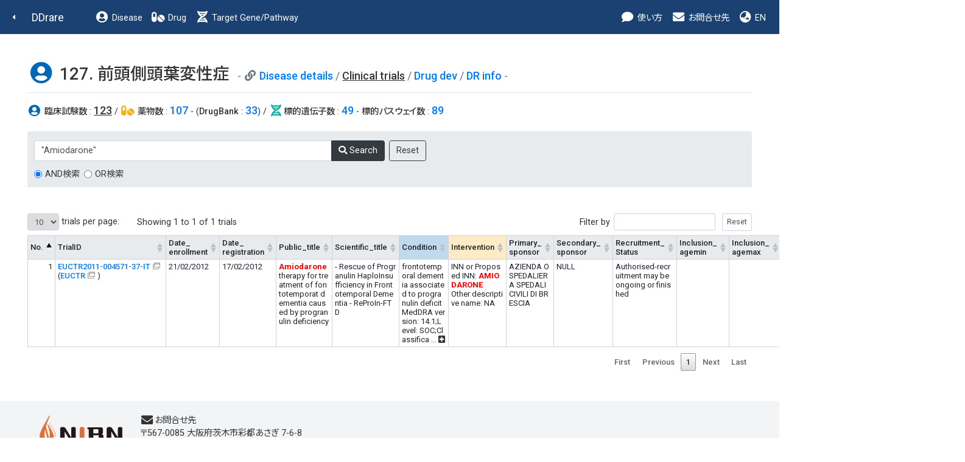

--- FILE ---
content_type: text/html
request_url: http://raredis.nibiohn.go.jp/cgi-bin/disease_who.cgi?id=127&query=%22Amiodarone%22
body_size: 6054
content:
<!DOCTYPE HTML PUBLIC "-//W3C//DTD HTML 4.01 Transitional//EN"><html lang="ja" class="h-100"><head>
        <!-- meta -->
        <meta charset="utf-8">
        <meta name="viewport" content="width=device-width, initial-scale=1, shrink-to-fit=no">
        <meta name="description" content="">
        <meta name="application-name" content="">
        
        <!-- title -->
        <title>DDrare: Database of Drug Development for Rare Diseases</title>
        
        <!-- icon -->
        <link rel="icon" href="../images/favicon.ico">
        
        <!-- css js original -->
        <link rel=stylesheet type="text/css" href="../style.css">
        <script src="https://ajax.googleapis.com/ajax/libs/jquery/1.8.1/jquery.min.js" type="text/javascript"></script>
        <script type="text/javascript">
        jQuery(document).ready(function(){
            jQuery('a[href^=http]')
            .not('[href*="'+location.hostname+'"]')
            .attr({target:"_blank"})
            .addClass("ex_link")
        ;})
        </script>
        
        <!-- for new design at 2021 -->
        <script src="https://ajax.googleapis.com/ajax/libs/jquery/1.10.2/jquery.min.js"></script>
        <script type="text/javascript" charset="utf8" src="../js/bootstrap.min.js"></script>
        <script type="text/javascript" charset="utf8" src="../index.js"></script>
    
        <!-- Libs for Datatables -->
        <!--<script src="https://code.jquery.com/jquery-1.10.2.min.js"" type="text/javascript"></script> -->
        <!--<script type="text/javascript" src="../datatables.min.js"></script> -->
        <!--<script type="text/javascript" charset="utf8" src="//code.jquery.com/jquery-1.10.2.min.js"></script> -->
        <!--<script type="text/javascript" charset="utf8" src="//cdn.datatables.net/1.10.20/js/jquery.dataTables.js"></script>-->
        <!--<script type="text/javascript" charset="utf8" src="//cdn.datatables.net/plug-ins/1.10.20/sorting/currency.js"></script>-->
        <script type="text/javascript" src="../js/jquery.dataTables.js"></script>
        <script type="text/javascript" src="../js/currency.js"></script>
        <script type="text/javascript" charset="utf8" src="../js/rowsGroup.js"></script>
        <script type="text/javascript" charset="utf8" src="//cdn.jsdelivr.net/npm/gasparesganga-jquery-loading-overlay@2.1.7/dist/loadingoverlay.min.js"></script>

        <!--カラム区別不能ハイライト-->
        <script type="text/javascript" charset="utf8" src="//cdn.datatables.net/plug-ins/1.10.20/features/searchHighlight/dataTables.searchHighlight.min.js"></script>
        <script type="text/javascript" charset="utf8" src="//bartaz.github.io/sandbox.js/jquery.highlight.js"></script>
        <link rel="stylesheet" type="text/css" href="//cdn.datatables.net/plug-ins/1.10.20/features/searchHighlight/dataTables.searchHighlight.css">

        <!--カラム区別可能性ありハイライト-->
        <!--<script type="text/javascript" charset="utf8" src="//cdn.jsdelivr.net/g/mark.js(jquery.mark.min.js)"></script>
        <script type="text/javascript" charset="utf8" src="//cdn.datatables.net/plug-ins/1.10.20/features/mark.js/datatables.mark.js"></script>
        <link rel="stylesheet" type="text/css" href="//cdn.jsdelivr.net/datatables.mark.js/2.0.0/datatables.mark.min.css">
        <link rel="stylesheet" type="text/css" href="//cdn.datatables.net/plug-ins/1.10.20/features/mark.js/datatables.mark.min.css">
        -->

        <link rel="stylesheet" type="text/css" href="../css/datatables.min.css"/>
        <link rel="stylesheet" type="text/css" href="//cdn.datatables.net/1.10.20/css/jquery.dataTables.css">
        <link rel="stylesheet" type="text/css" href="../css/table.css"/>
        
        <script type="text/javascript">
            $.fn.dataTable.ext.order['extract_hid_value'] = function(settings, col){
                return this.api().column(col, {order:'index'}).nodes().map(function(td, i){
                    var hid_el = $(td).find(".hid:first-child");
                    if (hid_el.length > 0){
                        var value = hid_el[0].innerText;
                        value = value.trim();
                        if (value.length > 0){
                            return value;
                        }else{
                            return "-";
                        }
                    }else{
                        return "-";
                    }
                });
            }
            jQuery(document).ready(function(){
                jQuery(".hid").prepend("&nbsp;");
                jQuery(".hid").append("&nbsp;");
            })
        </script>
    
        <!-- <script type="text/javascript" charset="utf8" src="../js/functions.js"></script> -->
        <link rel="stylesheet" type="text/css" href="../css/bootstrap.min.css">
        <link rel="stylesheet" type="text/css" href="../css/bootstrap-fs-modal.min.css">
        <link rel="stylesheet" type="text/css" href="../css/all.min.css">
        <link rel="stylesheet" type="text/css" href="../style_fix.css">
    </head><body class="who d-flex flex-column h-100">
        <!--nav-->
        <nav class="navbar navbar-expand-lg navbar-dark fixed-top bg-dark d-print-flex">
            <a class="nav-back" href="javascript:history.back();"><i class="fas fa-caret-left fa-fw"></i></a>
            <a class="navbar-brand" href="../index.html">DDrare</a>
            <button class="navbar-toggler" type="button" data-toggle="collapse" data-target="#navbarCollapse" aria-controls="navbarCollapse" aria-expanded="false" aria-label="Toggle navigation">
                <span class="navbar-toggler-icon"></span>
            </button>
            <div class="collapse navbar-collapse" id="navbarCollapse">
                <ul class="navbar-nav mr-auto">
                    <li class="nav-item">
                        <a class="nav-link" href="clinical_trials.cgi?db=disease_who"><i class="fas fa-fw fa-user-circle fa-lg d-none d-lg-inline-block"></i> Disease</a>
                    </li>
                    <li class="nav-item">
                        <!-- <a class="nav-link" href="clinical_trials.cgi?db=drug_who_drugbank"><i class="fas fa-fw fa-pills fa-lg d-none d-lg-inline-block"></i> Drug</a> -->
                        <a class="nav-link" href="clinical_trials.cgi?db=drug_who"><i class="fas fa-fw fa-pills fa-lg d-none d-lg-inline-block"></i> Drug</a> <!-- 220506 -->
                    </li>
                    <li class="nav-item">
                        <a class="nav-link" href="clinical_trials.cgi?db=target_pathway"><i class="fas fa-fw fa-dna fa-lg d-none d-lg-inline-block"></i> Target Gene/Pathway</a>
                    </li>
                </ul>

                <ul class="navbar-nav">
                    <!-- <li class="nav-item">
                        <a class="nav-link" href="../user_guide/DDrare_User_Guide_220304.pdf" target="_blank"><i class="fas fa-fw fa-info-circle fa-lg d-none d-lg-inline-block"></i> ガイド</a>
                    </li>
                    <li class="nav-item">
                        <a class="nav-link" href="download.cgi?lang=ja"><i class="fas fa-fw fa-download fa-lg d-none d-lg-inline-block"></i> ダウンロード</a>
                    </li> -->
                    <li class="nav-item">
                        <a class="nav-link" data-toggle="modal" data-target="#guide_0" ><i class="fas fa-fw fa-comment fa-lg d-none d-lg-inline-block"></i> 使い方</a>
                    </li>
                    <li class="nav-item">
                        <a class="nav-link" href="#contact"><i class="fas fa-fw fa-envelope fa-lg d-none d-lg-inline-block"></i> お問合せ先</a>
                    </li>
                    <li class="nav-item">
    <a class="nav-link" href="#" onclick="change_lang('en')"><i class="fas fa-fw fa-globe-asia fa-lg d-none d-xl-inline-block"></i> EN</a>
                    </li>
                </ul>
            </div>
        </nav>
        <!--nav end-->
    <div id='guide_0' class='modal fade modal-fullscreen hid' tabindex='-1' role='dialog' aria-labelledby='modal_title_guide_0' aria-hidden='true'>
 <div class='modal-dialog modal-dialog-scrollable'>
    <div class='modal-content'>
      <div class='modal-header'>
<h5 class='modal-title' id='modal_title_guide_0'>使い方</h5>        <button type='button' class='close' data-dismiss='modal' aria-hidden='true'>&times;  </button>
      </div>
      <div class='modal-body'><p>アイコンについて</p><table class='modal-table table'><tr><th>アイコン</th><th>機能</th></tr><tr><td>&#x1f4ac;</td><td>このアイコンの近くの文字列は、マウスオーバーで説明がポップアップ表示されます。また、このアイコンをクリックすると、説明ウィンドウが表示されます。</td></tr><tr><td><img src='../images/blank_icon.png'/></td><td>このアイコンが表示されているリンクは、外部のサイトへのリンクになります。</td></tr><tr><td><img src='../images/sort_both.png'/></td><td>このアイコンをクリックすると、このアイコンのある項目で表がソートされます（数値大小、またはアルファベット順）。クリックごとに昇順と降順が切り替わります。</td></tr><tr><td><i class='fas fa-plus-square'></i>&ensp;<i class='fas fa-minus-square'></i></td><td>100文字より長い文字列が全表示、または折りたたまれます。</td></tr><tr><td><i class='fas'>&#xf56d;</i></td><td>表示されている表の内容が、"table.csv"というファイル名でダウンロードされます。</td></tr></table></div>
    </div>
  </div>
</div>

        <!--main-->
        <main class="flex-shrink-0">
            <div class="container-fluid">
                <div class="row">
                    <div class="col">
    
        <script type="text/javascript">
            var table = $('#dd-table').DataTable();
            $(document).ready(function ($) {
                var table = $('#dd-table').DataTable({
                    "searchHighlight":true,
                    columns: [
                        { data: 'no' , className: 'no'}, { data: 'trialid', className: 'trialid' , type: 'currency'  }, { data: 'date_enrollment', className: 'date_enrollment'  }, { data: 'date_registration', className: 'date_registration'  }, { data: 'public_title', className: 'public_title'  }, { data: 'scientific_title', className: 'scientific_title'  }, { data: 'condition', className: 'condition'  }, { data: 'intervention', className: 'intervention'  }, { data: 'primary_sponsor', className: 'primary_sponsor'  }, { data: 'secondary_sponsor', className: 'secondary_sponsor'  }, { data: 'recruitment_status', className: 'recruitment_status'  }, { data: 'inclusion_agemin', className: 'inclusion_agemin'  }, { data: 'inclusion_agemax', className: 'inclusion_agemax'  }, { data: 'inclusion_gender', className: 'inclusion_gender'  }, { data: 'target_size', className: 'target_size' , type: 'currency'  }, { data: 'phase', className: 'phase'  }, { data: 'countries', className: 'countries'  }
                    ],
                    serverSide: true,
                    ajax: {
                        url: 'disease_who.cgi?action=table_data&id=127&query=%22Amiodarone%22&and_or=&reset=',
                        type: 'GET',
                        beforeSend: function () {
                            //$("#dd-table").LoadingOverlay("show", {
                            //    background: "rgba(1, 56, 63, 0.5)"
                            //});
                            $("#dd-table").LoadingOverlay("show");
                        },
                        complete: function () {
                            $("#dd-table").LoadingOverlay("hide");
                        },
                    },
                    bPaginate: true,
                    bFilter: true,
                    bAutoWidth: false,
                    // 表示行数設定
                    iDisplayLength:10,
                    lengthMenu: [[10, 50, 100, -1], [10, 50, 100, "ALL"]],
                    sPaginationType: "full_numbers",
                    bStateSave: false,
                    //"sDom" : "<'header_area'<'#header_left'li>f>t<'footer_area'p>",
                    "sDom" : "<'table_form_area font_small'<'table_form_area_left'li><'table_form_area_right'f>><'clear_div't><'footer_area'p>",
                    "bSortCellsTop": true,
                    "language": {
                        "lengthMenu": "_MENU_ trials per page:",
                        "info": "Showing _START_ to _END_ of _TOTAL_ trials",
                        "infoEmpty": "Showing 0 to 0 of 0 trials",
                        "infoFiltered": "(filtered from _MAX_ total trials)"
                    },
                    "drawCallback": function() {
                        activateCollapseExpandTextFunction();
                    }
                });
                $("#dd-table_wrapper #dd-table_filter button").after($("<input type='button' value='Reset' onclick='$(\"#search_reset\").click();' />")); 
                $(document).on('click', '#search_reset', function() {
                    table
                        .search('')
                        .columns().search('')
                        .draw();
                });
                jQuery("div.dataTables_filter").find("input[type='search']").attr("type", "text");
            });
        </script>
        <script type="text/javascript">
            jQuery(document).ready(function(){
                jQuery('a[href^=http]')
                    .not('[href*="'+location.hostname+'"]')
                    .attr({target:"_blank"})
                    .addClass("ex_link");
            })
        </script>
    
        <h1>
            <i class="fas fa-fw fa-user-circle fa-lg text-disease"></i>
            127. 前頭側頭葉変性症
            <!-- <small class="text-muted badge disease-old-name">
                Frontotemporal lobar degeneration
            </small> -->
            <small class="text-muted">
                <span class="mb-4 data-value">
                    <i class="fas fa-fw fa-link d-none "></i>
                    <i class="fas fa-fw fa-link "></i>
                    <a href="./disease_info.cgi?id=127">Disease details</a> /
                    <u><em>Clinical trials</em></u> / 
    <a href='./disease_info.cgi?id=127&tab=ds'>Drug dev</a> / <a href='./disease_info.cgi?id=127&tab=dr'>DR info</a>
                </span>
            </small>
        </h1>
        <hr/>
    <p class="mb-4 data-value"><i class="fas fa-fw fa-user-circle fa-lg text-disease"></i> <strong>臨床試験数</strong> : <u><em>123</em></u> /&nbsp;<i class="fas fa-fw fa-pills fa-lg text-drug"></i> <strong>薬物数</strong> : <a href='clinical_trials.cgi?db=drug_who&disease_id=127'>107</a>&nbsp;- (<strong>DrugBank</strong> : <a href='clinical_trials.cgi?db=drug_who_drugbank&disease_id=127'>33</a>) /&nbsp;<i class="fas fa-fw fa-dna fa-lg text-dna"></i><strong>標的遺伝子数</strong> : <a href='clinical_trials.cgi?db=target_gene&disease_id=127'>49</a> - <strong>標的パスウェイ数</strong> : <a href='clinical_trials.cgi?db=target_pathway&disease_id=127'>89</a></p>
        <div class="alert alert-secondary bg-gray mb-5">
            <form method="GET" action="./disease_who.cgi" class="mb-0">
                <input name="id" type="hidden" value="127"/>
                <div class="form-group mt-2 mb-1">
                    <div class="input-group" style="max-width: 644px;margin-bottom: 0.75rem;">
                        <input name="query" value="&quot;Amiodarone&quot;" type="text" class="form-control" placeholder="e.g. &quot;Phase 3&quot;, &quot;Not recruiting&quot;, Japan" style="width: auto;">
                        <div class="input-group-append mr-2">
                            <button type="submit" class="btn btn-dark"><i class="fas fa-search"></i> Search </button>
                        </div>
                        <input type="submit" class="btn btn-outline-dark" name="reset" value="Reset"/>
                    </div>
                    <div class="input-group">
                        <div class="form-check mr-2">
                            <input class="form-check-input" type="radio" id="radio_and" name="and_or" value="and" 
    checked="checked"
    />
                            <label class="form-check-label" for="radio_and">AND検索</label>
                        </div>
                        <div class="form-check">
                            <input class="form-check-input" type="radio" id="radio_or"  name="and_or" value="or"
    
     />
                            <label class="form-check-label" for="radio_or">OR検索</label>
                        </div>
                    </div>
                </div>
            </form>
        </div>
    <table id="dd-table" class="main table table-bordered table-sm" summary="main">
<thead>
<tr class="head">
<th class="no">No.</th><th>TrialID</th><th>Date_<br>enrollment</th><th>Date_<br>registration</th><th>Public_title</th><th>Scientific_title</th><th class="condition">Condition</th><th class="intervention">Intervention</th><th>Primary_<br>sponsor</th><th>Secondary_<br>sponsor</th><th>Recruitment_<br>Status</th><th>Inclusion_<br>agemin</th><th>Inclusion_<br>agemax</th><th>Inclusion_<br>gender</th><th>Target_<br>size</th><th>Phase</th><th>Countries</th>
</tr>
</thead>
</table>

                    </div>
                </div>
            </div>
        </main>
        <!--main end-->
    
        <!--footer-->
        <footer class="footer mt-auto px-5 py-4">
            <div class="container">
                <div class="text-center">
                    <div class="row">
                    
                        <div class="col-lg" id="contact">
                            <div class="d-flex flex-column flex-lg-row align-items-center align-items-lg-start">
    
            <div class="footer-logo mb-3 mr-lg-4">
                <a href="https://www.nibn.go.jp/" target="_blank"><img src="../images/logo_nibn.png" alt="国立研究開発法人 医薬基盤・健康・栄養研究所"></a>
            </div>
            <p class="text-lg-left">
                <span>
                    <i class="fas fa-fw fa-envelope fa-lg d-none d-lg-inline-block"></i>お問合せ先
                </span>
                <span>〒567-0085 大阪府茨木市彩都あさぎ 7-6-8</span>
                <span>国立研究開発法人 医薬基盤・健康・栄養研究所</span>
                <span>難病・免疫ゲノム研究センター　<a href="https://www.nibn.go.jp/activities/disease-resources.html" target="_blank">難病情報資源研究プロジェクト</a></span>
            </p>
        
                            </div>
                        </div>
                    </div>

                    <div class="row justify-content-center">
                        <div class="col col-md-auto text-center">
    
            <div class="pt-3 copyright-text">クリエイティブ・コモンズ・ライセンス（表示4.0 国際） © 2026 国立研究開発法人医薬基盤・健康・栄養研究所</div>
        
                        </div>
                    </div>
                </div>
            </div>
        </footer>
        <!--footer end-->
        
        <!--back-top-->
        <div>
            <a href="#" class="back-top btn"><i class="fas fa-chevron-up"></i></a>
        </div>
        <!--back-top end-->

        <script src="../js/functions.js"></script>
        <script type="text/javascript">
            //function countWords(text) {
            //    // ダブルクオートで囲まれた文字列を1つの単語として扱う
            //    const regex = /"([^"]+)"|\S+/g;
            //    let matches = text.match(regex);
            //    for (const mat_str of matches){
            //        if (mat_str.length < 2){
            //            
            //        }
            //    }
            //    return matches ? matches.length : 0;
            //}

            function validateForm(event) {
                const queryInput = document.querySelector('input[name="query"]');
                let text = queryInput.value;
                //const wordCount = countWords(queryInput.value);
                let min_q_len = 0;
                
                // ダブルクオートで囲まれた文字列を1つの単語として扱う
                const regex = /"([^"]+)"|\S+/g;
                let matches = text.match(regex);
                for (let mat_str of matches){
                    if (min_q_len === 0 || mat_str.length < min_q_len){
                        min_q_len = mat_str.length;
                    }
                }
                if (min_q_len > 0 && min_q_len < 2){
                    alert(`検索キーワードが短かすぎます。複数語は「"」で囲ってください。`);
                    event.preventDefault(); // submitをキャンセル
                    return false;
                }
                
                const wordCount = matches ? matches.length : 0;
                if (wordCount > 5) {
                    alert(`検索キーワードが多すぎます。複数語は「"」で囲ってください。`);
                    event.preventDefault(); // submitをキャンセル
                    return false;
                }
            }
            document.addEventListener("DOMContentLoaded", function () {
                const form = document.querySelector("form");
                form.addEventListener("submit", function (event) {
                    if (event.submitter && event.submitter.name === "reset") {
                        return;
                    }
                    validateForm(event);
                });
            });
        </script>
    </body>
</html>
